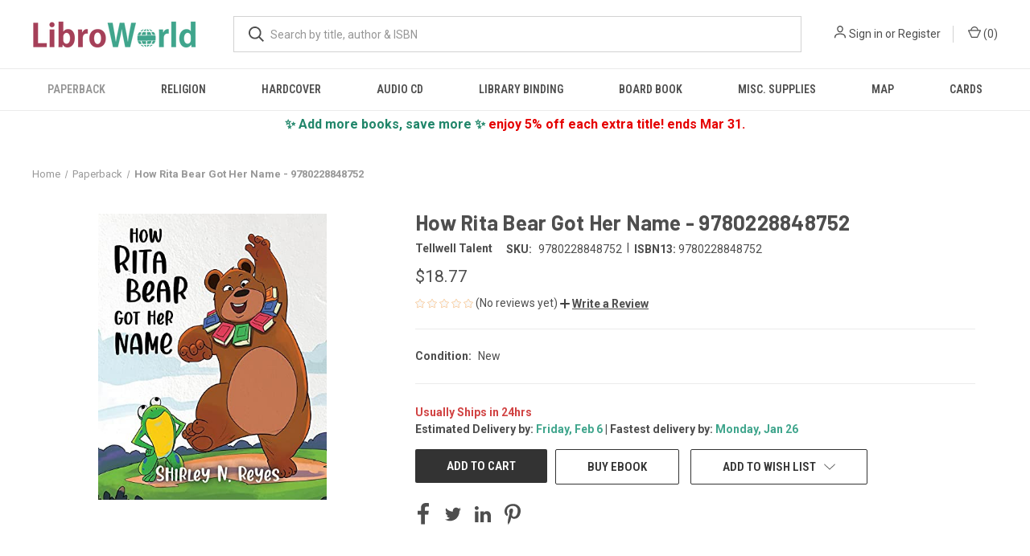

--- FILE ---
content_type: text/html; charset=utf-8
request_url: https://www.google.com/recaptcha/api2/anchor?ar=1&k=6LdIgnIaAAAAAEfJgRvnelRkaxYqQvOd_YGc2bCH&co=aHR0cHM6Ly93d3cubGlicm93b3JsZC5jb206NDQz&hl=en&v=PoyoqOPhxBO7pBk68S4YbpHZ&size=normal&anchor-ms=20000&execute-ms=30000&cb=xcz5dofp3jrh
body_size: 49303
content:
<!DOCTYPE HTML><html dir="ltr" lang="en"><head><meta http-equiv="Content-Type" content="text/html; charset=UTF-8">
<meta http-equiv="X-UA-Compatible" content="IE=edge">
<title>reCAPTCHA</title>
<style type="text/css">
/* cyrillic-ext */
@font-face {
  font-family: 'Roboto';
  font-style: normal;
  font-weight: 400;
  font-stretch: 100%;
  src: url(//fonts.gstatic.com/s/roboto/v48/KFO7CnqEu92Fr1ME7kSn66aGLdTylUAMa3GUBHMdazTgWw.woff2) format('woff2');
  unicode-range: U+0460-052F, U+1C80-1C8A, U+20B4, U+2DE0-2DFF, U+A640-A69F, U+FE2E-FE2F;
}
/* cyrillic */
@font-face {
  font-family: 'Roboto';
  font-style: normal;
  font-weight: 400;
  font-stretch: 100%;
  src: url(//fonts.gstatic.com/s/roboto/v48/KFO7CnqEu92Fr1ME7kSn66aGLdTylUAMa3iUBHMdazTgWw.woff2) format('woff2');
  unicode-range: U+0301, U+0400-045F, U+0490-0491, U+04B0-04B1, U+2116;
}
/* greek-ext */
@font-face {
  font-family: 'Roboto';
  font-style: normal;
  font-weight: 400;
  font-stretch: 100%;
  src: url(//fonts.gstatic.com/s/roboto/v48/KFO7CnqEu92Fr1ME7kSn66aGLdTylUAMa3CUBHMdazTgWw.woff2) format('woff2');
  unicode-range: U+1F00-1FFF;
}
/* greek */
@font-face {
  font-family: 'Roboto';
  font-style: normal;
  font-weight: 400;
  font-stretch: 100%;
  src: url(//fonts.gstatic.com/s/roboto/v48/KFO7CnqEu92Fr1ME7kSn66aGLdTylUAMa3-UBHMdazTgWw.woff2) format('woff2');
  unicode-range: U+0370-0377, U+037A-037F, U+0384-038A, U+038C, U+038E-03A1, U+03A3-03FF;
}
/* math */
@font-face {
  font-family: 'Roboto';
  font-style: normal;
  font-weight: 400;
  font-stretch: 100%;
  src: url(//fonts.gstatic.com/s/roboto/v48/KFO7CnqEu92Fr1ME7kSn66aGLdTylUAMawCUBHMdazTgWw.woff2) format('woff2');
  unicode-range: U+0302-0303, U+0305, U+0307-0308, U+0310, U+0312, U+0315, U+031A, U+0326-0327, U+032C, U+032F-0330, U+0332-0333, U+0338, U+033A, U+0346, U+034D, U+0391-03A1, U+03A3-03A9, U+03B1-03C9, U+03D1, U+03D5-03D6, U+03F0-03F1, U+03F4-03F5, U+2016-2017, U+2034-2038, U+203C, U+2040, U+2043, U+2047, U+2050, U+2057, U+205F, U+2070-2071, U+2074-208E, U+2090-209C, U+20D0-20DC, U+20E1, U+20E5-20EF, U+2100-2112, U+2114-2115, U+2117-2121, U+2123-214F, U+2190, U+2192, U+2194-21AE, U+21B0-21E5, U+21F1-21F2, U+21F4-2211, U+2213-2214, U+2216-22FF, U+2308-230B, U+2310, U+2319, U+231C-2321, U+2336-237A, U+237C, U+2395, U+239B-23B7, U+23D0, U+23DC-23E1, U+2474-2475, U+25AF, U+25B3, U+25B7, U+25BD, U+25C1, U+25CA, U+25CC, U+25FB, U+266D-266F, U+27C0-27FF, U+2900-2AFF, U+2B0E-2B11, U+2B30-2B4C, U+2BFE, U+3030, U+FF5B, U+FF5D, U+1D400-1D7FF, U+1EE00-1EEFF;
}
/* symbols */
@font-face {
  font-family: 'Roboto';
  font-style: normal;
  font-weight: 400;
  font-stretch: 100%;
  src: url(//fonts.gstatic.com/s/roboto/v48/KFO7CnqEu92Fr1ME7kSn66aGLdTylUAMaxKUBHMdazTgWw.woff2) format('woff2');
  unicode-range: U+0001-000C, U+000E-001F, U+007F-009F, U+20DD-20E0, U+20E2-20E4, U+2150-218F, U+2190, U+2192, U+2194-2199, U+21AF, U+21E6-21F0, U+21F3, U+2218-2219, U+2299, U+22C4-22C6, U+2300-243F, U+2440-244A, U+2460-24FF, U+25A0-27BF, U+2800-28FF, U+2921-2922, U+2981, U+29BF, U+29EB, U+2B00-2BFF, U+4DC0-4DFF, U+FFF9-FFFB, U+10140-1018E, U+10190-1019C, U+101A0, U+101D0-101FD, U+102E0-102FB, U+10E60-10E7E, U+1D2C0-1D2D3, U+1D2E0-1D37F, U+1F000-1F0FF, U+1F100-1F1AD, U+1F1E6-1F1FF, U+1F30D-1F30F, U+1F315, U+1F31C, U+1F31E, U+1F320-1F32C, U+1F336, U+1F378, U+1F37D, U+1F382, U+1F393-1F39F, U+1F3A7-1F3A8, U+1F3AC-1F3AF, U+1F3C2, U+1F3C4-1F3C6, U+1F3CA-1F3CE, U+1F3D4-1F3E0, U+1F3ED, U+1F3F1-1F3F3, U+1F3F5-1F3F7, U+1F408, U+1F415, U+1F41F, U+1F426, U+1F43F, U+1F441-1F442, U+1F444, U+1F446-1F449, U+1F44C-1F44E, U+1F453, U+1F46A, U+1F47D, U+1F4A3, U+1F4B0, U+1F4B3, U+1F4B9, U+1F4BB, U+1F4BF, U+1F4C8-1F4CB, U+1F4D6, U+1F4DA, U+1F4DF, U+1F4E3-1F4E6, U+1F4EA-1F4ED, U+1F4F7, U+1F4F9-1F4FB, U+1F4FD-1F4FE, U+1F503, U+1F507-1F50B, U+1F50D, U+1F512-1F513, U+1F53E-1F54A, U+1F54F-1F5FA, U+1F610, U+1F650-1F67F, U+1F687, U+1F68D, U+1F691, U+1F694, U+1F698, U+1F6AD, U+1F6B2, U+1F6B9-1F6BA, U+1F6BC, U+1F6C6-1F6CF, U+1F6D3-1F6D7, U+1F6E0-1F6EA, U+1F6F0-1F6F3, U+1F6F7-1F6FC, U+1F700-1F7FF, U+1F800-1F80B, U+1F810-1F847, U+1F850-1F859, U+1F860-1F887, U+1F890-1F8AD, U+1F8B0-1F8BB, U+1F8C0-1F8C1, U+1F900-1F90B, U+1F93B, U+1F946, U+1F984, U+1F996, U+1F9E9, U+1FA00-1FA6F, U+1FA70-1FA7C, U+1FA80-1FA89, U+1FA8F-1FAC6, U+1FACE-1FADC, U+1FADF-1FAE9, U+1FAF0-1FAF8, U+1FB00-1FBFF;
}
/* vietnamese */
@font-face {
  font-family: 'Roboto';
  font-style: normal;
  font-weight: 400;
  font-stretch: 100%;
  src: url(//fonts.gstatic.com/s/roboto/v48/KFO7CnqEu92Fr1ME7kSn66aGLdTylUAMa3OUBHMdazTgWw.woff2) format('woff2');
  unicode-range: U+0102-0103, U+0110-0111, U+0128-0129, U+0168-0169, U+01A0-01A1, U+01AF-01B0, U+0300-0301, U+0303-0304, U+0308-0309, U+0323, U+0329, U+1EA0-1EF9, U+20AB;
}
/* latin-ext */
@font-face {
  font-family: 'Roboto';
  font-style: normal;
  font-weight: 400;
  font-stretch: 100%;
  src: url(//fonts.gstatic.com/s/roboto/v48/KFO7CnqEu92Fr1ME7kSn66aGLdTylUAMa3KUBHMdazTgWw.woff2) format('woff2');
  unicode-range: U+0100-02BA, U+02BD-02C5, U+02C7-02CC, U+02CE-02D7, U+02DD-02FF, U+0304, U+0308, U+0329, U+1D00-1DBF, U+1E00-1E9F, U+1EF2-1EFF, U+2020, U+20A0-20AB, U+20AD-20C0, U+2113, U+2C60-2C7F, U+A720-A7FF;
}
/* latin */
@font-face {
  font-family: 'Roboto';
  font-style: normal;
  font-weight: 400;
  font-stretch: 100%;
  src: url(//fonts.gstatic.com/s/roboto/v48/KFO7CnqEu92Fr1ME7kSn66aGLdTylUAMa3yUBHMdazQ.woff2) format('woff2');
  unicode-range: U+0000-00FF, U+0131, U+0152-0153, U+02BB-02BC, U+02C6, U+02DA, U+02DC, U+0304, U+0308, U+0329, U+2000-206F, U+20AC, U+2122, U+2191, U+2193, U+2212, U+2215, U+FEFF, U+FFFD;
}
/* cyrillic-ext */
@font-face {
  font-family: 'Roboto';
  font-style: normal;
  font-weight: 500;
  font-stretch: 100%;
  src: url(//fonts.gstatic.com/s/roboto/v48/KFO7CnqEu92Fr1ME7kSn66aGLdTylUAMa3GUBHMdazTgWw.woff2) format('woff2');
  unicode-range: U+0460-052F, U+1C80-1C8A, U+20B4, U+2DE0-2DFF, U+A640-A69F, U+FE2E-FE2F;
}
/* cyrillic */
@font-face {
  font-family: 'Roboto';
  font-style: normal;
  font-weight: 500;
  font-stretch: 100%;
  src: url(//fonts.gstatic.com/s/roboto/v48/KFO7CnqEu92Fr1ME7kSn66aGLdTylUAMa3iUBHMdazTgWw.woff2) format('woff2');
  unicode-range: U+0301, U+0400-045F, U+0490-0491, U+04B0-04B1, U+2116;
}
/* greek-ext */
@font-face {
  font-family: 'Roboto';
  font-style: normal;
  font-weight: 500;
  font-stretch: 100%;
  src: url(//fonts.gstatic.com/s/roboto/v48/KFO7CnqEu92Fr1ME7kSn66aGLdTylUAMa3CUBHMdazTgWw.woff2) format('woff2');
  unicode-range: U+1F00-1FFF;
}
/* greek */
@font-face {
  font-family: 'Roboto';
  font-style: normal;
  font-weight: 500;
  font-stretch: 100%;
  src: url(//fonts.gstatic.com/s/roboto/v48/KFO7CnqEu92Fr1ME7kSn66aGLdTylUAMa3-UBHMdazTgWw.woff2) format('woff2');
  unicode-range: U+0370-0377, U+037A-037F, U+0384-038A, U+038C, U+038E-03A1, U+03A3-03FF;
}
/* math */
@font-face {
  font-family: 'Roboto';
  font-style: normal;
  font-weight: 500;
  font-stretch: 100%;
  src: url(//fonts.gstatic.com/s/roboto/v48/KFO7CnqEu92Fr1ME7kSn66aGLdTylUAMawCUBHMdazTgWw.woff2) format('woff2');
  unicode-range: U+0302-0303, U+0305, U+0307-0308, U+0310, U+0312, U+0315, U+031A, U+0326-0327, U+032C, U+032F-0330, U+0332-0333, U+0338, U+033A, U+0346, U+034D, U+0391-03A1, U+03A3-03A9, U+03B1-03C9, U+03D1, U+03D5-03D6, U+03F0-03F1, U+03F4-03F5, U+2016-2017, U+2034-2038, U+203C, U+2040, U+2043, U+2047, U+2050, U+2057, U+205F, U+2070-2071, U+2074-208E, U+2090-209C, U+20D0-20DC, U+20E1, U+20E5-20EF, U+2100-2112, U+2114-2115, U+2117-2121, U+2123-214F, U+2190, U+2192, U+2194-21AE, U+21B0-21E5, U+21F1-21F2, U+21F4-2211, U+2213-2214, U+2216-22FF, U+2308-230B, U+2310, U+2319, U+231C-2321, U+2336-237A, U+237C, U+2395, U+239B-23B7, U+23D0, U+23DC-23E1, U+2474-2475, U+25AF, U+25B3, U+25B7, U+25BD, U+25C1, U+25CA, U+25CC, U+25FB, U+266D-266F, U+27C0-27FF, U+2900-2AFF, U+2B0E-2B11, U+2B30-2B4C, U+2BFE, U+3030, U+FF5B, U+FF5D, U+1D400-1D7FF, U+1EE00-1EEFF;
}
/* symbols */
@font-face {
  font-family: 'Roboto';
  font-style: normal;
  font-weight: 500;
  font-stretch: 100%;
  src: url(//fonts.gstatic.com/s/roboto/v48/KFO7CnqEu92Fr1ME7kSn66aGLdTylUAMaxKUBHMdazTgWw.woff2) format('woff2');
  unicode-range: U+0001-000C, U+000E-001F, U+007F-009F, U+20DD-20E0, U+20E2-20E4, U+2150-218F, U+2190, U+2192, U+2194-2199, U+21AF, U+21E6-21F0, U+21F3, U+2218-2219, U+2299, U+22C4-22C6, U+2300-243F, U+2440-244A, U+2460-24FF, U+25A0-27BF, U+2800-28FF, U+2921-2922, U+2981, U+29BF, U+29EB, U+2B00-2BFF, U+4DC0-4DFF, U+FFF9-FFFB, U+10140-1018E, U+10190-1019C, U+101A0, U+101D0-101FD, U+102E0-102FB, U+10E60-10E7E, U+1D2C0-1D2D3, U+1D2E0-1D37F, U+1F000-1F0FF, U+1F100-1F1AD, U+1F1E6-1F1FF, U+1F30D-1F30F, U+1F315, U+1F31C, U+1F31E, U+1F320-1F32C, U+1F336, U+1F378, U+1F37D, U+1F382, U+1F393-1F39F, U+1F3A7-1F3A8, U+1F3AC-1F3AF, U+1F3C2, U+1F3C4-1F3C6, U+1F3CA-1F3CE, U+1F3D4-1F3E0, U+1F3ED, U+1F3F1-1F3F3, U+1F3F5-1F3F7, U+1F408, U+1F415, U+1F41F, U+1F426, U+1F43F, U+1F441-1F442, U+1F444, U+1F446-1F449, U+1F44C-1F44E, U+1F453, U+1F46A, U+1F47D, U+1F4A3, U+1F4B0, U+1F4B3, U+1F4B9, U+1F4BB, U+1F4BF, U+1F4C8-1F4CB, U+1F4D6, U+1F4DA, U+1F4DF, U+1F4E3-1F4E6, U+1F4EA-1F4ED, U+1F4F7, U+1F4F9-1F4FB, U+1F4FD-1F4FE, U+1F503, U+1F507-1F50B, U+1F50D, U+1F512-1F513, U+1F53E-1F54A, U+1F54F-1F5FA, U+1F610, U+1F650-1F67F, U+1F687, U+1F68D, U+1F691, U+1F694, U+1F698, U+1F6AD, U+1F6B2, U+1F6B9-1F6BA, U+1F6BC, U+1F6C6-1F6CF, U+1F6D3-1F6D7, U+1F6E0-1F6EA, U+1F6F0-1F6F3, U+1F6F7-1F6FC, U+1F700-1F7FF, U+1F800-1F80B, U+1F810-1F847, U+1F850-1F859, U+1F860-1F887, U+1F890-1F8AD, U+1F8B0-1F8BB, U+1F8C0-1F8C1, U+1F900-1F90B, U+1F93B, U+1F946, U+1F984, U+1F996, U+1F9E9, U+1FA00-1FA6F, U+1FA70-1FA7C, U+1FA80-1FA89, U+1FA8F-1FAC6, U+1FACE-1FADC, U+1FADF-1FAE9, U+1FAF0-1FAF8, U+1FB00-1FBFF;
}
/* vietnamese */
@font-face {
  font-family: 'Roboto';
  font-style: normal;
  font-weight: 500;
  font-stretch: 100%;
  src: url(//fonts.gstatic.com/s/roboto/v48/KFO7CnqEu92Fr1ME7kSn66aGLdTylUAMa3OUBHMdazTgWw.woff2) format('woff2');
  unicode-range: U+0102-0103, U+0110-0111, U+0128-0129, U+0168-0169, U+01A0-01A1, U+01AF-01B0, U+0300-0301, U+0303-0304, U+0308-0309, U+0323, U+0329, U+1EA0-1EF9, U+20AB;
}
/* latin-ext */
@font-face {
  font-family: 'Roboto';
  font-style: normal;
  font-weight: 500;
  font-stretch: 100%;
  src: url(//fonts.gstatic.com/s/roboto/v48/KFO7CnqEu92Fr1ME7kSn66aGLdTylUAMa3KUBHMdazTgWw.woff2) format('woff2');
  unicode-range: U+0100-02BA, U+02BD-02C5, U+02C7-02CC, U+02CE-02D7, U+02DD-02FF, U+0304, U+0308, U+0329, U+1D00-1DBF, U+1E00-1E9F, U+1EF2-1EFF, U+2020, U+20A0-20AB, U+20AD-20C0, U+2113, U+2C60-2C7F, U+A720-A7FF;
}
/* latin */
@font-face {
  font-family: 'Roboto';
  font-style: normal;
  font-weight: 500;
  font-stretch: 100%;
  src: url(//fonts.gstatic.com/s/roboto/v48/KFO7CnqEu92Fr1ME7kSn66aGLdTylUAMa3yUBHMdazQ.woff2) format('woff2');
  unicode-range: U+0000-00FF, U+0131, U+0152-0153, U+02BB-02BC, U+02C6, U+02DA, U+02DC, U+0304, U+0308, U+0329, U+2000-206F, U+20AC, U+2122, U+2191, U+2193, U+2212, U+2215, U+FEFF, U+FFFD;
}
/* cyrillic-ext */
@font-face {
  font-family: 'Roboto';
  font-style: normal;
  font-weight: 900;
  font-stretch: 100%;
  src: url(//fonts.gstatic.com/s/roboto/v48/KFO7CnqEu92Fr1ME7kSn66aGLdTylUAMa3GUBHMdazTgWw.woff2) format('woff2');
  unicode-range: U+0460-052F, U+1C80-1C8A, U+20B4, U+2DE0-2DFF, U+A640-A69F, U+FE2E-FE2F;
}
/* cyrillic */
@font-face {
  font-family: 'Roboto';
  font-style: normal;
  font-weight: 900;
  font-stretch: 100%;
  src: url(//fonts.gstatic.com/s/roboto/v48/KFO7CnqEu92Fr1ME7kSn66aGLdTylUAMa3iUBHMdazTgWw.woff2) format('woff2');
  unicode-range: U+0301, U+0400-045F, U+0490-0491, U+04B0-04B1, U+2116;
}
/* greek-ext */
@font-face {
  font-family: 'Roboto';
  font-style: normal;
  font-weight: 900;
  font-stretch: 100%;
  src: url(//fonts.gstatic.com/s/roboto/v48/KFO7CnqEu92Fr1ME7kSn66aGLdTylUAMa3CUBHMdazTgWw.woff2) format('woff2');
  unicode-range: U+1F00-1FFF;
}
/* greek */
@font-face {
  font-family: 'Roboto';
  font-style: normal;
  font-weight: 900;
  font-stretch: 100%;
  src: url(//fonts.gstatic.com/s/roboto/v48/KFO7CnqEu92Fr1ME7kSn66aGLdTylUAMa3-UBHMdazTgWw.woff2) format('woff2');
  unicode-range: U+0370-0377, U+037A-037F, U+0384-038A, U+038C, U+038E-03A1, U+03A3-03FF;
}
/* math */
@font-face {
  font-family: 'Roboto';
  font-style: normal;
  font-weight: 900;
  font-stretch: 100%;
  src: url(//fonts.gstatic.com/s/roboto/v48/KFO7CnqEu92Fr1ME7kSn66aGLdTylUAMawCUBHMdazTgWw.woff2) format('woff2');
  unicode-range: U+0302-0303, U+0305, U+0307-0308, U+0310, U+0312, U+0315, U+031A, U+0326-0327, U+032C, U+032F-0330, U+0332-0333, U+0338, U+033A, U+0346, U+034D, U+0391-03A1, U+03A3-03A9, U+03B1-03C9, U+03D1, U+03D5-03D6, U+03F0-03F1, U+03F4-03F5, U+2016-2017, U+2034-2038, U+203C, U+2040, U+2043, U+2047, U+2050, U+2057, U+205F, U+2070-2071, U+2074-208E, U+2090-209C, U+20D0-20DC, U+20E1, U+20E5-20EF, U+2100-2112, U+2114-2115, U+2117-2121, U+2123-214F, U+2190, U+2192, U+2194-21AE, U+21B0-21E5, U+21F1-21F2, U+21F4-2211, U+2213-2214, U+2216-22FF, U+2308-230B, U+2310, U+2319, U+231C-2321, U+2336-237A, U+237C, U+2395, U+239B-23B7, U+23D0, U+23DC-23E1, U+2474-2475, U+25AF, U+25B3, U+25B7, U+25BD, U+25C1, U+25CA, U+25CC, U+25FB, U+266D-266F, U+27C0-27FF, U+2900-2AFF, U+2B0E-2B11, U+2B30-2B4C, U+2BFE, U+3030, U+FF5B, U+FF5D, U+1D400-1D7FF, U+1EE00-1EEFF;
}
/* symbols */
@font-face {
  font-family: 'Roboto';
  font-style: normal;
  font-weight: 900;
  font-stretch: 100%;
  src: url(//fonts.gstatic.com/s/roboto/v48/KFO7CnqEu92Fr1ME7kSn66aGLdTylUAMaxKUBHMdazTgWw.woff2) format('woff2');
  unicode-range: U+0001-000C, U+000E-001F, U+007F-009F, U+20DD-20E0, U+20E2-20E4, U+2150-218F, U+2190, U+2192, U+2194-2199, U+21AF, U+21E6-21F0, U+21F3, U+2218-2219, U+2299, U+22C4-22C6, U+2300-243F, U+2440-244A, U+2460-24FF, U+25A0-27BF, U+2800-28FF, U+2921-2922, U+2981, U+29BF, U+29EB, U+2B00-2BFF, U+4DC0-4DFF, U+FFF9-FFFB, U+10140-1018E, U+10190-1019C, U+101A0, U+101D0-101FD, U+102E0-102FB, U+10E60-10E7E, U+1D2C0-1D2D3, U+1D2E0-1D37F, U+1F000-1F0FF, U+1F100-1F1AD, U+1F1E6-1F1FF, U+1F30D-1F30F, U+1F315, U+1F31C, U+1F31E, U+1F320-1F32C, U+1F336, U+1F378, U+1F37D, U+1F382, U+1F393-1F39F, U+1F3A7-1F3A8, U+1F3AC-1F3AF, U+1F3C2, U+1F3C4-1F3C6, U+1F3CA-1F3CE, U+1F3D4-1F3E0, U+1F3ED, U+1F3F1-1F3F3, U+1F3F5-1F3F7, U+1F408, U+1F415, U+1F41F, U+1F426, U+1F43F, U+1F441-1F442, U+1F444, U+1F446-1F449, U+1F44C-1F44E, U+1F453, U+1F46A, U+1F47D, U+1F4A3, U+1F4B0, U+1F4B3, U+1F4B9, U+1F4BB, U+1F4BF, U+1F4C8-1F4CB, U+1F4D6, U+1F4DA, U+1F4DF, U+1F4E3-1F4E6, U+1F4EA-1F4ED, U+1F4F7, U+1F4F9-1F4FB, U+1F4FD-1F4FE, U+1F503, U+1F507-1F50B, U+1F50D, U+1F512-1F513, U+1F53E-1F54A, U+1F54F-1F5FA, U+1F610, U+1F650-1F67F, U+1F687, U+1F68D, U+1F691, U+1F694, U+1F698, U+1F6AD, U+1F6B2, U+1F6B9-1F6BA, U+1F6BC, U+1F6C6-1F6CF, U+1F6D3-1F6D7, U+1F6E0-1F6EA, U+1F6F0-1F6F3, U+1F6F7-1F6FC, U+1F700-1F7FF, U+1F800-1F80B, U+1F810-1F847, U+1F850-1F859, U+1F860-1F887, U+1F890-1F8AD, U+1F8B0-1F8BB, U+1F8C0-1F8C1, U+1F900-1F90B, U+1F93B, U+1F946, U+1F984, U+1F996, U+1F9E9, U+1FA00-1FA6F, U+1FA70-1FA7C, U+1FA80-1FA89, U+1FA8F-1FAC6, U+1FACE-1FADC, U+1FADF-1FAE9, U+1FAF0-1FAF8, U+1FB00-1FBFF;
}
/* vietnamese */
@font-face {
  font-family: 'Roboto';
  font-style: normal;
  font-weight: 900;
  font-stretch: 100%;
  src: url(//fonts.gstatic.com/s/roboto/v48/KFO7CnqEu92Fr1ME7kSn66aGLdTylUAMa3OUBHMdazTgWw.woff2) format('woff2');
  unicode-range: U+0102-0103, U+0110-0111, U+0128-0129, U+0168-0169, U+01A0-01A1, U+01AF-01B0, U+0300-0301, U+0303-0304, U+0308-0309, U+0323, U+0329, U+1EA0-1EF9, U+20AB;
}
/* latin-ext */
@font-face {
  font-family: 'Roboto';
  font-style: normal;
  font-weight: 900;
  font-stretch: 100%;
  src: url(//fonts.gstatic.com/s/roboto/v48/KFO7CnqEu92Fr1ME7kSn66aGLdTylUAMa3KUBHMdazTgWw.woff2) format('woff2');
  unicode-range: U+0100-02BA, U+02BD-02C5, U+02C7-02CC, U+02CE-02D7, U+02DD-02FF, U+0304, U+0308, U+0329, U+1D00-1DBF, U+1E00-1E9F, U+1EF2-1EFF, U+2020, U+20A0-20AB, U+20AD-20C0, U+2113, U+2C60-2C7F, U+A720-A7FF;
}
/* latin */
@font-face {
  font-family: 'Roboto';
  font-style: normal;
  font-weight: 900;
  font-stretch: 100%;
  src: url(//fonts.gstatic.com/s/roboto/v48/KFO7CnqEu92Fr1ME7kSn66aGLdTylUAMa3yUBHMdazQ.woff2) format('woff2');
  unicode-range: U+0000-00FF, U+0131, U+0152-0153, U+02BB-02BC, U+02C6, U+02DA, U+02DC, U+0304, U+0308, U+0329, U+2000-206F, U+20AC, U+2122, U+2191, U+2193, U+2212, U+2215, U+FEFF, U+FFFD;
}

</style>
<link rel="stylesheet" type="text/css" href="https://www.gstatic.com/recaptcha/releases/PoyoqOPhxBO7pBk68S4YbpHZ/styles__ltr.css">
<script nonce="JvPYR01nUZY-8dacR7839g" type="text/javascript">window['__recaptcha_api'] = 'https://www.google.com/recaptcha/api2/';</script>
<script type="text/javascript" src="https://www.gstatic.com/recaptcha/releases/PoyoqOPhxBO7pBk68S4YbpHZ/recaptcha__en.js" nonce="JvPYR01nUZY-8dacR7839g">
      
    </script></head>
<body><div id="rc-anchor-alert" class="rc-anchor-alert"></div>
<input type="hidden" id="recaptcha-token" value="[base64]">
<script type="text/javascript" nonce="JvPYR01nUZY-8dacR7839g">
      recaptcha.anchor.Main.init("[\x22ainput\x22,[\x22bgdata\x22,\x22\x22,\[base64]/[base64]/[base64]/[base64]/[base64]/UltsKytdPUU6KEU8MjA0OD9SW2wrK109RT4+NnwxOTI6KChFJjY0NTEyKT09NTUyOTYmJk0rMTxjLmxlbmd0aCYmKGMuY2hhckNvZGVBdChNKzEpJjY0NTEyKT09NTYzMjA/[base64]/[base64]/[base64]/[base64]/[base64]/[base64]/[base64]\x22,\[base64]\\u003d\\u003d\x22,\x22RUhcPcKWbGPDssK9X8OaacKdw5cyw6JBShwnXcO7wpLDmwQ/[base64]/Dr8K9w4EJwpLDiQNWwoXDsMOXX8KvflFCeE0nw7xPU8KNwpvDpmVTCsKjwoAjw5QiDXzCh01fe20BADvClVFXajTDoTDDk1d4w5/DnUx/w4jCv8K2eWVFwprCssKow5FEw5N9w7R+asOnwqzCmQbDmlfChVVdw6TDr3DDl8KtwqQEwrk/dMKGwq7CnMOiwotzw4kjw6LDgBvCuAtSSD/[base64]/CmzLCqS1mAMKZCUV2GiIuwpp6e8OMw6cfYcK/YyYoamLDiAbClMKyJBfCrAQ9LcKrJUnDq8OdJUrDu8OJQcO7Ohguw5TDisOidQrCkMOqf0vDvVs1wr5bwrpjwr4Ewp4jwp4fe3zDgnPDuMODOScIMBXCqsKowrkHNUPCvcOCeh3CuRLDi8KOI8KYM8K0CMO2w4NUwqvDm3bCkhzDvjI/[base64]/DrhPCijLCtVFQRm8SSxwHw5VWVsKWZsOjw611VCjCgcO/w4HDgSPCpsOcdw1kMjTDnsKQwoENw5oYwrLDhF9WQcK+G8KzUnTDtmcowqDDjcOYwqcHwoFZdMKUw5hsw7AkwqIFVMKrw5/DjsKfKsOPFF/Cij5MwqTCgwPDnMKrw4U8MsKiw5jCuCE5IGrDqxluTX/DjUlAw7XCtsOzw5NLQC8kAMOgw57Dj8OJccKow7ZiwpkeV8OawpglZcKaLmgfBWBfwr3DrMKAw7HCg8KlCB8Zwp8TZsKhRzbCp0bCl8KrwrQrJXwgwqU6w61wFcOmCsOkw4ATTkRTdw3CpsO/bsOrfsKKOMO0w6cOwqYTwoXCl8O5w48JF17CpcKnw6c/G0DDjsOsw4DDjsO9w4Z0wrhrQk3DuSnDrSTCvcOvw6fCtF4sXsKCwqDDmWZ4Lz/CtCcowoE4KMK+QndfRF3Dg0pFw6Ztwp/DsjjDmEc5wogMGDfChErCuMOkwoZwU1PDp8KwwozCpsOZw741Q8OMcD3Ds8OgRR9Rw4slZS9abcO4IMKhN17DvBoXQ2fCn1NRw7d9ZkbDssO8d8OwwpvDgzXCqMOiwoXDocKCAQJowpzCnMKgwrQ8wo12BsOQK8Opd8Kkw5FUwrPDgz/CmMOpAzbDpm/CucKPXEbDh8OLe8Ktw7fCncK0wpoywoNjYzTDm8ODP2c+w4zCkBfCln7Cn2UpN3JhwrXDpwwZNmHDlBbDq8OKaDV3w6ZhGyc7bsKdA8OjIVLCmH/DkcOtw68hwoIFKV93w4Qnw6PCvgXCtEsDO8OgPn0Zwr1SfcKbHsOlw6zCuhccwr0Lw6nCpVPDlkLCrMOnc3vDqD3CiVVzw6APdRDDisOBwrkmS8KWw4fDpyvChX7CkUJCAsOoL8OQXcOWWH0TLyZIwoMBw4/[base64]/[base64]/DrXlewqfCjUl1wpNQa13Dgh/Ck8KUw7zCnmHCgW7DujR6aMKSwpTClMKRw5XCsDsow4zDk8O+UhvCucOWw6jClMOadgglwpHCkAAsA1UXw77DrMOPwq7CmB1IJm7DrUbDjcK/LcKTQHF/w6vDtsKwCMKUwrBCw7R+wq7Ctk/CsD1HPxvDlcK8UMKaw6Uaw7LDgFXDm3Y3w4LCm3/Cu8O2PHcYIyZiRW3Di39cwrDDpGrDtMO4w7PDpAzChcOFZ8KJw5zCgMOLI8OeDj3DrRovesOpckHDqMOxRcKBLMK3w6fCoMOJwpNKwrTDvUXChBhnY11uWGjDpGPDq8O1ScOuw6zDlcK1wqPCmsKLwoN9E0wwChsuZE8DYsO/woTChw7Dmws/[base64]/wqQIwoHCusKQw6dFccKVIcOKdsKxYnVBw44Qw47Ck8OAw5DCmUDCvx5QaHwWw4PCkgZIw7pVDcKmwr1xSsOOOBhBbgQqVcKNw7rCiiEoNcKWwo5YYcOQAMK7woXDnX80wovCs8KTwr0zw7gzYMOhwp/CswrCo8KXwrPDssO6AsKbXAfCnwXCphvDp8KLwpPCj8Ocw4BFwrkuwq/[base64]/[base64]/AsOobXvCi35obsKpwq7CtzIRw7HDiDzCsMOucMKcMmJ/W8Kjwpwuw5QdRMO3ccOoEGzDn8K0TCwLwo3CmkR4bsOcwrLCr8OUw5TCqsKEwqVJw7Y+wpV9w4Vsw6jCmltCwqxYdiTCgMODUsOcwpBfwpHDlCV8w6dvw63DtFbDmT/CncKNwrlxDMOHIsK9MAzCtMKUXcKqw4FPwpvCrh03w6sBOHvCjRlEw6lXOBBpGmfCu8Ktw73Dv8O/JXFAwoDCixA0cMOLQwpaw78twpDDlVvDpkTDhX/DocOswqs5wqpIwpHDk8K4T8OOPmfCn8O9wphcwp9Uw48Iw74Uw5B3wphuw7l+DWJTwroVO0dJfynCqjkQw4PCjcOkw5HCpsKAF8O/[base64]/[base64]/DonbDkTd7w57CssO5wqQKfsKmw4XCmBnDqMOROCnDnsOxwoB/UhNlTsK2eUk9w4JJM8KhwpbDpsKacsKdw7DDgMOKwobCjDlGwrJFwqASw7/CusOyaHjCunvDuMKaZ2NPwp1PwpMhPcOheTEAwrfCnMO7w7QWFCYtGcKrQ8Krd8KHYBoDw71Aw6NGaMKrWMK/[base64]/[base64]/DisOuw5LDkFQUwpVjwrdKDsKew5oNwqPCqRsKXQ9twqTDsGnClHQkwpwOwqDCssK4T8KUw7AVw5p2LsOKwr9mwq0Fw6XDg0/CssKRw5xcNiVuw4JZHALDkVPDvFVYIAhbw6MJM3dawoEbccOmfMKjwo7DqGXDmcKQwoHDk8K4wpdUVx3CiGhnwq8AF8O+wqvCumxZCWXDmsKLIcK0ADIDw7jDq0/[base64]/DmgLCicKTEzZLwrfDpEHCmcKdw77Dl8K5MyQpV8O6wovCjQzDn8KWCU1Jw74mwoPDtADDgyBfV8OCw6PCo8K8G3/DkMOBWXPDlcKQfgDCq8Kad1fCgD4/E8KzX8Omwq7CjcKEwoPCv1fDmsKlwpxRQMOYwrh0wrjCnELCvzLDs8KWGgjCnDXChMOrNn3DoMOnw7zCp2dZB8KtJlLDuMKQacKOJ8KUw5pDwrp0wqzDjMK3w4DCuMOJwp06wp7DisOEwqnDmDTDvAIzXywIemlow5Z0esOuwrFDw7vDj1wxUH3Dkg9Xw6A/wrg6w7PDvSzDni8lw5HCsCESwojDnDjDv2xBwo96wrwaw7I9ZnbCpcKBdMO9woTClcOdwphJwokdaR4gTylifHzCqVswXMOVw7rCuxUlFyrDkyJkYMKHw7PDnsKZM8OXwqRSw4Aiw5/CowBiwo5+eAlkeXtSL8OzIcO+wol6woPDhcKwwp5RI8K8woJwE8O8wrwnPAYkwpRkw7PCjcOiMMOcwp7Dt8O3wqTCu8OoYV8GPAzCoGJyHcOpwrzDtWjDrB7DnUfCkMO1wo53Eh3Dmi7DvcKFesKZw60aw6M/[base64]/[base64]/CtMO6wrIVw4PDvwvCsWYtFX5bw7TClxjDksOww4nDrcOSe8Otw7U2Fx1qwrUZGWEeLGUKMcOWESvDl8KvNxAMwoY+w6/Do8K2CsKlTTjCjS0Vw6wNKnvCsHw/CcO/woHDtULCind6RMO1XBRTw5PDgyYow4EtQMKcwq3CnMK7YMO/wp/CgULDvTN7w4Fbw4/DkcOTwo05LMKSwpLCksK5w4RvDsKTeMOBJl7CuG7CjsKFw6VYUsKQHcKJw7QPCcOYw5fChnMpw7vCkg/DigU+NjlXw5QBY8Kjw7PDjE/DjcK6wqrDgxEOJMO9RMKbOFLDuR/CjEAwCAvDu0xfEsOpFUjDgsOmwoteNFnCgELDqxTChsOUNMKBIsObw7jDqcKFwr0vE2xTwp3Cj8OJE8O9PTgkw7M6w6jCkyBcw7jDncK/wo7CpcOWw4UPEnhHF8OIf8Kcw6rCvsKXIQ7DhcOKw64pbMKcwrtAw6l/w7HDtcOLKsKlBG1NXMOyNAPCgcK4cVJRw7ZKwpVyeMKSWMKndElMw7kDw4rCq8KyXmnDosKJwrLDgXEGXsKaUzUCYcOdOibDkcOneMKQOcK0OVPDmxrCgMK/PEg6c1dSwrA0MzZ5wqfDgxXCvWLClBHCtl8zD8OeLis+w7hrw5LCvsKew5nCn8K3WSAIw4DDkBANwo0XRzx9ZznChTvCsX3CsMO2wp8Tw7DDosO2wqNuHBEkesOAw5/[base64]/DkMOMeRcvw4Zhwq3Chw/Cqg/[base64]/Dm8KYw6h/wqTCpjMzUMKDw6ZwWgLDncOjO8OHEG/Chl0rQmBKR8OaOcKNwq0GEcKNwoTCpxVtw6jCk8Oaw7LDssORwrnDscKpRMKZU8Obw5htU8KBw4VPWcOSw6TCocKmRcOkwpYSCcOpwpVtwrTCr8KMAcKTCXHDjS8VZcK0w7kbwox1w5Fnw64OwrrCiyh/[base64]/Cr1htw6TCrcOtVD7DqcO9wqFDwqALJMOmD8OtSCjCnynCoWY4w7lyP0TCjMKJwozCvcOhw77DmcO7w6s7w7FDwpDClcOowofCo8Ovw4Izw5PClkzDnGd7w4/CqsKqw7PDgcOBwoLDvcKqTU/CtsKsZW8NLcKNBcKoKzPCiMKzw7N5w73Cs8OiwrvDtDkCFcK3PcOiw6/Ck8KrGy/CkiVaw6HDhcK0wo/DkcKswpR+w4YKwrrCg8OXw4zDn8OYIcKvbWPDiMOGB8ORYWfDtcOjMnTCsMKYQVTCu8O2ZsO+ecKSwokAw6hJwrZ7wpfCvDzCtMONC8K6w7/DtFTDmxw9VBLCt09NKlXDvhDCqGTDijfDksKxw6FCw5jCqMO+w5skw6YYAVY1wo52HMOZM8K1G8Kbwooqw5M/w4bCkw/DhsKiYMKgw5DCi8KAw7pCejPDrDfChsKtwojDt35CYAkCw5JoJMKXwqdvfMOYw7pRwpBcDMOGLThqwq3DmMKiKcOFw4JBTTbCpS7DlAbClnNeQw3CtVjDvMOmV14+w6NuwrvCv2VCGjFad8OdLg3CjsKlQcOYwrQ0TMOOw7Zww5HDjsOrw7Jew4kTw5E7JcKbw6tvHG/DvBh2wo0Rw4rCgsOpGxQEUsOQTTbDj2nCoAxkC2oCwp9lwo/CpQjDu3DDrlRqwo/Ck2LDmmRewr4jwqbCvi/Dv8KBw7UaIkg+H8K0w43CisOSw6vCjMO6wqfCoyULR8Olw6hQw6HDt8OldEQmwrjDqWB+VcOpw6/DpMOdCsO0w7MoBcOYVMKydUpFw4YkL8Orw4fDmyXDucOGTjBQZiQGwqzClQgOw7HDqEFeBcKywoh/TsOrw4PDs1DDn8KbwobCqUtFIHXDjMKSMQLDgHBkejHDmsOlwp7DmcOowqzCuzjDhsKUNxfCjcKQwpQ2w53Dtnw3w4IAHcK8U8KAwrPCpMKAfEI0w5PDnlUafAYha8Kiw7oWM8OQwoDChFjDowZrM8OoPR7Cs8OVwqnDt8K9wo3DpEFGVR4pZQdXH8K0w5hARi/DisK4XsKlbSnDkCDCnSXDlMOlw7TCuHTDrMOdwr3Ds8O5CMOsYMOZckjDtGYfQcKmw5bCksKRwpnCl8KJw54uwrguw5DCkcOga8KawonCm0XCqcKbdXnDjMO4wqA/Fx3ChsKeDcKoJMK/w5rDvMKSJBjDvEjDp8Kfwoo9wr4zwohidmR4ETNiw4fCmTTDtFh9Tg0Tw5EhQ1MlQMOIZE19wrU5FhYHwrEfSMKfdMKhWwrDj23DusKhw7vCs2HCncOsGggjDUTCisK5w7LDtcK9TMOQPcO0w47CtQHDhsOLBlfCjMK8B8OvwobCmMOVZCzCgy/CuVfDpcOHQ8OeM8OWR8OMwqw0RcOxwqPDnsOpXyzDj3M5wo/Dj3R+woEHw5vCp8KiwrEbK8O5w4LDq0zDrz3Ch8KiChhOX8OmwoHDvsODDDZBwpfCvsOOwoJmIcKjw6HDk3YPw7nDsxppwofCiAhlwoBTMsOlwpA8w7s2UMO5VDvCvAFcJMK+wqrDn8KTw4bDi8OXwrY9UGnDn8O0wr/[base64]/CsixWelwLwpI2T8K3w4PCisOaw4sswqXCqcOsMsOIwrLDtsKDQkbCm8Obwr54w5drw4BgdS0PwqFcYHoWFsKXU1/DlkAvO3Ynw6zDocO4LsOVdMObwr4fwpM/wrHCssKUwpfDqsKFLQHCr1LDvzJkQT7CgMO6wo0VQB5Uw7PCoAR9wq3CosOyN8O2w7VIwr5uwq8Nwp5HwrvDtHHCkGvDkg/CuQzCngVXAMKeLMKVURjDt3zDpls6ZcKew7bCrMKow7hIc8OZBMKSwpnCqsKldUDDjsOowpINwr9+w4LCmsOXZW/[base64]/CnMOWw5zDtsKNBHQcw4rCtcK3wo/ChShOw5vDtsK3w7vDnwggw61FIsKDFRLCm8K4w7kAXcO5L3LCuXZne1xfXsKmw6JcBQ/DgUbCtwZQLWNFSjbDn8OfwoHCvy/Cvic3Yzx+wqURSF4vwovCv8KQwqECw5R/w67DvMKWwoAKw6E4wovDoxTCjD7CrMKawofDnyTCtkrDgcOCwpEPwoVGw5t7KsOQwrXDjAITfcKOw5UQbcONE8OHSMKlWSF/[base64]/CkhXDpcKhZ8KFKBJHCcOUPSXCm8OSMSJpD8K9f8Kmw6tgwr/CnwpON8O1wo1lSwnDrsKRw7TDucKcwpRmw7LDm2AJQ8K7w7F1c3jDlsKyWcOawpvDjsK+P8OvfMKOwpxNTG0uwqrDrRwDa8OiwqfCqRwRZsK8wpB7wo0mKjINwq9eFxUzwpNAwqg4aBxBwozDgMOowoUYwoRwAEHDlsOCIE/DvMKoNMOBwrzDhS1Ld8Kzwq55wq0/w6ZNwpsuBE/DszbDq8KTBsOjw4waesKLw7PCvcKcwr12wpMIamMNwqbDnMKlJGJmEz7CrcO2wrkLwpELBn09w7LDm8O+wpbDgB/DsMOLw4sBFcOyfiNzAStXw6TDiFHDmMOrbMOpwoZWw7p/w65jZ0bChklbCUR5JnrCsyvDpsOQwoIpwqrCucOVBcKmw50qw7bDuwPDlkfDoHR1E05CWMObHUIhwrLDrm41OsOaw60hHErDqyJtw6ozwrdMAwTCsCY0w5/ClcKQwrpfTMKLw40GWgXDoxIHLXJUwoXCvMKYVyA5w6jDksKiw4bCosO5D8KAw5PDn8OPw4pyw5zCgMK0w6U4wp/DscOBw6fDmABtwr7CtlPDqsK/MlrCnlPDhTTCrBpaT8KdZFbCtTJ/w4U4w6ddw5bDs2APw597woHDqsKlw79pwrvCscKpPD9cDcKIUcKYAcKowoTDhwjDoybCmQQ2wrnCtVTChk4SV8Kvw5XClcKew43CmcO+w77CrcO5SsKAwpbDilbDpAnDscOTf8KIG8KKKiBbw77CjkvDlMOMUsOBTcKeIQktXsOeaMOGVi/[base64]/DqsKCwrMTXwYiw6DCs8Kcwpxpw5BJOMOuSiMxwpPDj8KMHEbDsSvCmRNYTcOvw65bCcK9VXx3w7DDkQFmacKrV8OXw6TCh8OJDMKSwpXDpFXCrsOoGXQaXE8kbELDthHDkMKONcK7BcOLTkrCtUwSbFt/OsKGw5Zpw5fCuVUMBk9HCsOTwrxjRmdDbXFJw79twqVzAUFfNMKIw4sNwqM0ZHRsF3ZjIgHCkMKPMGUFw6/[base64]/wp/Du8OPMXzCisKDw5vCgDTDoMK2w67ChMKRwq01wox8Zlpkw5fCvk9reMKkw7/CvcKiRMOqw77Di8K2wq9qVVwhPsO/OMKGwq82CsOxb8OiJsO2w6/DtHzCoFzDvsKQwr7Dg8Krw75ZasOew5PDm10JXy7CuwJnw7AJwrt7w5vCnE/DrMOAw4fCrA5ewprCrMKqKDHDiMKQw4pgwqjCgg1aw61fwow9w7xWw4HDoMKmDcOzwq4qw4RRNcKUXMOQWiXDmkjDgMOpL8KgK8Kiw4xKw7NtTcOWw4QpwokMw500DMKVw4fCl8O/f3cQw7oMwozDncObN8OJw7fDiMORwoppwqLDrMKWw4TDqMOUOCYBwrdbw7wDIDpZw6RkCsOyJcOtwqpZwpVIwpnCs8KSwpkOAcK4wp/CiMK3EUrDrcKzZC1gw5ZAOmPCksOgDcKhwq3DpMKBw6rDgw4Tw6/Ck8KIwqkTw5zCgTnCqMOmwo3DkMK/wpJNACPCsjVRe8ORWcK9UMKPY8OWfsKow7Z4IjPDucKidMOQcjtJPsOMwrsFw6/DuMKSw6M/w4zCrsOIw73Dj0FYEDxQdDMWCWvDucKOw4PCv8OeMjQAAwTCtsK0D0Zzw659amMfw7oJFxNdNsKhw4PCswE/VMOEbcKfV8Ogw5J9w4/Dphd2w6vDhsOhfcKmHsK+P8ODwrYPARzChmnCnsKVccO5GwfDsWErICNUwpgAw6HDlMKlw4t5X8KUwphMw5jCvCYawojDnXHCocKKRRBjwqQ8IVpKw4rCoU7Dv8KgJcK/[base64]/w6czSgQ2w4zCosK0fT7DocKXwoR4w7jDhkI6woRnTMKpworClcK9C8K1OijDgiY8V1jCisO4Kl7DqxfDjsKowo/CtMKsw5IAFRrDkDHCrwAawqF7E8KEAcKRI2LDnsK8w4YqwrZ5UmXCqFTChcKASBc5Wwl6d0/CrMKqwpINw5rCoMKPwqx2AXcTMRo0ecOCUMOxw6lxKsKCwqMJw7JAw5bDhx7DvAvCjcK6X1Ujw4TCjDpYw5jDhcKQwoxNw7R5PMOzwoADLMOFw6QKwojClcO/TsOBwpLDhcODScKABMKld8K0PA/CvlfDkD50wqLCvjNSU13Cv8OZccOmw4Nmw608WMOyw7zDv8K4O17CrA9awq7DqnPDnAYlwq5VwqXCsA47MCY0w4zChF5hwrvCh8Kswoc/[base64]/Dk8OjaMKhZCIiw645YjAAHMKcRCc+GMOSIMOowpPDtcKNcjnCu8K6QxEeZ3lXwq/CjTjDk3rDlVw6WcO0VjPDjW1nW8K9EcOJEcOxwrvDmsKZJzQBw6PChcO3w5wHD0pgAVzCjxM8w5zChcKAX2XCrXtdDkrDuk/DhsOdPgB7BlbDkFtfw7Mew5vDmsOAwpfDv0fDrcKBUMOAw7rClhwAwr/CtVHDuF4hcnLDvxVnw7ckHcKnw7tywolnw618woc+w5JkTcK7w64swonDoAEyTA3DkcKBGMOdfMOAwpMfM8O3PCnCi3Rrw6rCjAPCrl1nwqRsw70xLjEPITrDhgzDtMOeMcOQfSbCuMKDw6FgXDBSw7bDp8OSUw/[base64]/wppVZcKxKBUOB8Ovw6vDrMOZwoLCnMO+aMOUwokdQ8Kcw5rDhcOUwpTDhUMtBALDqmd4w4LCnGLDrxUiwpk1bsK7wr/DicOjw6TCisOKOEHDgCw0w7/[base64]/UWt5w6jCnsOWbcOqw4VywpN0wrMpw5xKUsKMw6/DncO3AT3DhsOwwpjChsOJD0HCvMKpwoPCoArDomXDu8OZfTwNfsK7w7Ncw5rDjFXDssOALcKIDBjDuFbCncKzecOtd3oLw5BAUsOHwr0pM8OXPiY/wqXCm8OgwoB9wpUkc13Do1J9wr/Dg8KVwqXDmcKgwq9BPBbCq8KOD10QwrXDoMKyGAk6BMOqwrTCuDbDo8OGWGohw7PCksKEO8KxRk/CncKDw77Dn8K6w4jCu21gw7RSU0lYw4VlD1JvAyDDg8KvID7CnU3CqhTCk8O7BxTCgMO7KmvCgU/[base64]/wrjDs8KZwrrDlWgLK3grw5jDoxjDj0oAw55YFxxgw7RYYMOOw6s2wqPDo8K0HsKLM1NHY0DChcORDg9DXMK1wqUxFsKKw4PDilY8c8KgP8OMw5rDi1zDgMOBw5VJK8Ouw7LDnSxZwqLCuMOywrkeDQdec8O4WQ/ClUgPwrYmw6DCjAXCqCfDhsKIw6UPwrnDuEnChcOIw4/[base64]/DkDDDu3Q+STvCjho4N8KiesOmw5A5eMKPTsOwPUA6w7PCqcO1QRDCisKxwoMhU1PDqsOQw4Y9wqkVNMOyR8KcMBDCr39iF8KJwrvClzFGfcK2OcOYw4loZ8OHwpBVEzQXw6g4MEbDqsO/woVaOFXDtmBmHDjDnyELUcOUwq3Cryw6wpjDusOUwopTEcKKw6LCsMO1HcODwqTDuBnDl004dMKOw6g5w6RDacKNwqs5P8KMw73CgypfMjXCtwMFTCorw4LCu1fCvMKfw7jDqmpVNcKrYyDCrgvDsSLDv1/[base64]/DhTrDtcOKwofDtMKAwpVcBiU6BhM0THfCnSvDkMOvw6HDm8KLQcKhw5VHLTfCulgobwfDn0lUasOrMMKJAxbCjnbDmw/Cn3jDqyLCusKVI2Zww6/DgMOOI33CjcKvb8Ofwr1HwqDDicOiwq7CqcKUw6vDiMOiCsK2W2bDlsK7EW0dw4vDqgrCrMK5IsKWwqtZwo7ChMKYw7wsw7LCkEw/YcOiw7YRUAI3QDgabHpvasOaw6oGfQPDqBzCkVQBMV3CtsOEw5Rhan42wpMrRBlTDgp/[base64]/CsMKLVcO7csODK8K4w6XDtxTCvHsNUcKfwrHCjEbCtXwIwoXDssOFw6PCuMKiIGfCmcKOw70zw5zCqMOawoDDt1rDs8Kkwr/[base64]/YxhdX8OjASo7dcKJwrjDqToXwod9UknCpEVTXkfDqcOswp7DrMKFCyfCuFR5YB7CrlvCnMKfJE3DnGkGwqLChMOmwpXDixHDjGQTw6/CqcO/wq8bw77DnsO8esOfHcKnw5zCt8OlGzY1BUPChsKMf8OvwpJQGMKvOxHDgcOxAMO/ChbDj3LCv8OSw6fCkHXCjcKsKsOcw5DCiwc6NRzCtigTwrHDvMKxZcOYbsKMHsKswrzDj3jCicOGwqLCsMKxGkhqw5fCoMOSwoDCuiEDeMOGw67CuRJ/wqLDnsKGw7rDhcKzwqnDtsOzEcOEwpTCr1HDoWHDgDQvw41PwqbChVtrwrPCjMKDw7HDiwVNWRdjAMOTZcKWUMOQa8K4SQZjwoFzw44RwrVPCl/DuzwnO8KPBcK7w70qwq/DksOqRBHCsW0qwoA8wr7ChnoWwqFfwq49EB3DlERRFUdew7jDn8OeLMKBGnvDk8OfwrJJw4TDgMOGDcKrwpgkw74LEzAPw4x/UFzChRfCpDzDhFDDqjzDgWhDw6DDthHDnMKCw4rCrH/DsMObcCouwp8uwpF7wovCm8O9ChxpwrpqwoRyU8OPaMOza8OBZ0JTC8K5Ez3Dv8OHfcKJL0JPwq3Cn8OUw4XDhMO/B0slw7AqGiPCtVrDl8OdN8Kewo3DtSTDv8Oow4dnw6MxwodXw6tEw4/DkQFfw6VJTBAgw4XDmcKgw6TDpsKpwrjDgsOZw5YJYDskZcKowqwRQBkpOTp4annDtMKrw5YUEsK4wpw1NsKUAhTCvh3DtMKbwo3DuEVbw5jCvRVaBcKyw47CjX0VBMOnVF/DrMK1w53DmsK4OcO9e8ODwoXCvV7DrB1OMx/DjcKgK8KAwrnCoEzDo8KVw7lHw6/ChWvDvBLCo8OPcMOzw7MaQsKWw57DrMOfw6NfwojDmzLDqV5uUWICFHxAeMOFcCHDlyDDpsOGwoPDgcOqw5Ybw6/CqhVkwot0woPDr8KRQRQ/[base64]/wqbDgMOnZhrDnE1+w5jDqSw5w7MvbybCqQNKw7JNMynCo0rDv33ChQJPeF1PPcO3w70BIMKXDgTDn8OnwqvCsMOdcMO6SMKXwpnDvHnDi8OsWDcyw4vDu33Dg8KFCcKNAcO2wrXCt8KPDcK1wrrChcOBccKUw7/CocKwwqLChcOZZXNmw6TDjAjDu8KZwp8HbcKkw5EMIcOdAMOGQBXCicO3EsOYKcO0wpw2aMKOw53DtW1iw5Y9FTQlEsKpDBPDvXdXAcOhXMK9w67DlSnChHDDvGkDw73CiWcpwqHCqyFzZALDu8OIw5Q7w4xtZDLCjm1nwpLCsGNiN2PDnsOfw6/[base64]/DjMOpwrB5w6onCMOdCDTDkx/CkmQCw5wlwpDDi8Krw4rDn14bIkZSR8OQPMODNsOzw4LDtQ9JwofCrMKqcx0RUMOSZsOcwrbDkcO7ChnDj8KEw7Qcw4dqZyLDq8OKTQ/[base64]/DsMO3wo8MPcKpPBPDsVTDisOhw5jDlhTCocK3UAbDr2DDmldCUcKMw68pwrAhw6wfwpx/[base64]/Dh33Cp8OJw7jCiGDCgEfDtMKBw4M4w61HwqxLVBAxw6DDnMK3w4sJwpXDl8KAcsOFwohQIsODw7otM1/DpmRawqcZwowNw4llwo7CisOQCHvCh1/[base64]/CqcKaOcOTE8KqHcKYZHzChW1gdy/DosKmwpFgGMO/w4LDg8KTTlfCugjDh8OaD8KJwpMlwrXDtsKAw5/Dn8KUYMOMw6jCoE8Xe8O5wrrCt8O3GkDDlHcHHMO5Jm1xw7PDg8ONQXLDt2hjd8Odwqc3QCR0dijDisK+wqt5RMO7IVHCmAzDm8OOw65two0GwprDjEjDiVItw73CksKWwqNFIsKOTsONPQbCr8KRMnU/woFkGlcjaEbCoMK7wos9N1ReO8O3wq3CrH/CicKiw50iwop1w7HDpMORIgM3dMOnfT/DvRPDgMOfwrUFLFPDr8KGVVzCu8KNw4YZw7ouwqRUHXjDs8OMKcKzaMK9ZlNvwrTDqE1RBD3CpHhYAMKxCxtUwo7DtsKbHmPClsK7YMKNw5jCmMODc8OTwpI7w4/Dm8KsNMOqw7LCvMKVXsKVOkTCnB3CsQt6d8Kfw7rCp8OUw6VUw7QyBMK+w7VfAxrDmTBAEsO3J8K3WVcww55tRsOCU8K6wobCscKHwphRQgvCsMO8woTCokrDqwnCr8K3D8Kgwr/Cl2zClEHCsjfCpkZjwq0LZ8Khw5nCr8O5w4UKwqbDv8O+TDpzw6BDcsOgfDt4woYlwrrDt1tdV1vCoh/Cv8K7w5hrbsO0wrkWw7IFw4bDhsKLcnJXw6jCr2IPasKOEsKKC8OZwqvCrUUCUcKYwqHCg8OxBklnw5/DtsOJw4VHacOQw7bCsT0qbHvDuEnDnsOGw5Juw63DksKRw7TDoTPDmn7CkQDDosOWwq9ww4RibMKVwq9cZyMvQ8KTKHMwfcKqwpNow4bCog/DsyTDuVvDtsKBwpPCjXXDt8KlwoTDkkfDr8O3w5XDmy0nwpEkw6N8w5AbeG0AK8K3w6sxwpjCl8Okwr3DicO3eTnCkcKrOzMuZMOqfMOeQcOnwoR0TsOQwp03JDfDgsK6wq/Csn5UwqXDnCDDvQzCuS9ODURWwobCs3zCk8KCU8OFwpVdPsK/Y8KMwpjDg0NBUzcCFMKLwq4cwptrw61ww4bDgETDpsOzw68sw7DDhEcPw7IrfsORIUTCosK9woDDjSbDsMKawozCvSlqwpg6wrgpwpgtw4YKMsOzX1/DkHjDucOCf0bDqsKAwp3CkMKsEwRRw7bDuUJNXgzCiUrDpFoPw5Z2woLDscKrXRVbwpASPcKDGwrCsixvasKnwoXCljbCpcKYw4cBfyvCil1rOVHCqXocw6jCgC1Ww7jChcOvYXnCgMOIw53DljlfJzo3w5t1MX3Cg0Qswo/Ch8KlwoXDkA/Ci8OEbl7CrFDClWdmJxwyw5AXRsOHEsKUwpTDqDXDrzDDi1tPKWE2woh9BcOswoQ0w7EreEBab8OQfgfChMOsWRkowqzDg2nCkE7DnD7CpxxjWkAkw6RGw4XCmmHDoFPDssOvwqE+wrTCj0wARhdUwq/CvWcEJiJ1OBvCn8OJw58zwpojw6E2GMKLZsKVw5scw44VGWTCscOYw5FLw7DClTI3wrgebsKzw6DDnsKFfcKiLVrDvsKrw4vDsCJEdmg9w40gF8KIGcKZWhzDj8OPw4LDvsOGLMO/A04gHWlGwoTCti1Bw6TDol3ChXY5wpjCmsOLw7HDj2nDvsKcBUkTFcKzwrvDu15SwoTDjMOUwpHCrsK1FCnDkV9kKQNgdBbDplrClHXDiHI9wrc5w4rDicOPZEkKw6fDhcOtw7kYQl/Do8OkSMOwZsKuL8Kxw4gmO30Ewo1Tw6XDnxzDnsOYU8OXw73DksKswozDlQ55N3dPw6wFJcKbw5t1e3nDtQbCtsOlw7LDl8KCw7PChsKTJn3DqMKcwr3Co1zCpMOgP33CosOqwoHCk1LCnwwgw4pAw5DDg8KVS35Sc3/[base64]/CjsOGw5p5w45VcsK0wrHCjcOfP8K6McOuwqjDuzMLw6xJDgcVw6RowrMewoNuag4xwp7CpgYqY8KiwqNLw47DgSXCkk9wZXjCnGfCiMOaw6N3wqHCvT7DicORwp/[base64]/DlsKIUCzCpcKGwo1tw5dnw7HDgMKUR2Z5McOVe1/CtDdsMMKcDDLCi8KNwq5AfizCjG/[base64]/[base64]/[base64]/[base64]/DqMO0VcOhwpLDuMOHwpXDt0DDi8OaC8KtwqY6w7DDjMOcw73CssKXR8OmdXZ1acKXJTvDqQrDn8KuMsOKwrfCisOiOBk+woHDksO7wpYrw5HCnDTDucOdw5zDtsO5w7rCqMO/[base64]/fW/CiiHCt3ZBVMKHw6rDlsKqwq9TA8KpBMKgw44jw4jCgThQa8OADMOrE1tsw6LDi3wXwrsbPsK2ZMOcIRfDnB0nPMOawo/CjWnClcOPTcKJYV83Xmdvw7cGMlvDtzg9woPCkD/Cm3VYSDbCnSvDrMO/w6oLwoPDpMOpI8OmfwJ1AsOdwqoPaEHDhcOvZMKuw5DCv1JNE8Oqwq8XOMO1wqYALyAuwrEuw4PCtVB9ecOCw4fDncOLAMK/w61Hwq5QwoNcw5ZwA38Gw5jCusOvCCLCmw1ZZsKoEsKsEsKYw6xSORzDvMKWw6fDtMO/wr7CsyvCsi3CmjjDum/DvCnCh8OUwqvDpGTCnGlIZcKPwpjCvBjCtRjDjUYgw7Y4wr/DvMOIw4TDrCM0asOtw7TDr8KWd8OPwp/Do8KKw43CvAdSw5Z4wrVIw6AYwo/CoCxiw7hlGhrDuMOFFXfDqUfDs8OZMsOuw5FBw7o5IMOOwqPDhsKWVETCgGQEMC3ClRBfwrE6w6bDuksjDFzCh101JsKPVm5Bw7VRHBJqwqPCiMKCKE9+wolIwocdw7xxKMOxasOdwofDn8KtwrTDtsKiw7RIwoPChSZDwqnDrAnCp8KPOT/ChG7DvsOldcOtHQMyw6Ytw5BwCWzCgwRJwps4w4sqIXUiK8K8NcOJUMKFJ8O8w6c2w43CncO7Uk3CjSVZwqUPCMKCw5TDsXZeeGLDlgjDgE9Ow7XClBYoMMOYOiTCijHCpCdcfjnDu8Ouw71Zc8KXIMKlwotxwokVwpQeOWRowrzDn8K/wq7CpVBuwrbDjGIBHAxlFsO1wo7Cp2XCtWsDwrHDs0caRkF6PsOBE2zCgsKTwo/DlcKCaULDp2BlDcOTwqt5QXjCl8O2woVzfUBtP8OTw6TCg3XDq8OQw6QSZxvCiXRBw61MwolfBcOtGiDDtl3DlMOWwr43w6BQGQnCqsKPaXPDpsK4w7vCicKQZCtlFMOQwq7Dkmg/ekgiwoMZXHTDmnbDnz5dUcK5w7Upw57Du2jDhV/[base64]/DocO5RAnCtcOMw5HDhwHCgcO6wp/CgsKNwr0WKyjCgMOFb8O4T2HCvcKDwrnCmWwNwpnDkw4owoDCoyI3woXCusKOwol2w6dHwq3DpsKGWMOPwpDDr21FwoEowr9Qw6nDm8KFw78uw4JsJMOgF2bDlAPDu8O6w5kGw6cCw4Fow5FVUz5AScKVM8KAwrMrG2zDjxfDoMOlTV01LMKWNV1/w4gzw6TCisOvw4fCtcO3OcKLQsKJV1rDpMO1dMKEw77DnsOECcOfw6bCqUTDgizCvi7DqWk8fsK/RMOIPTDDt8K9DGRZw7rDqjbCvHcowr7Cv8Kaw6omw67CsMOgNMOJIcKyLcKFwqQjYHvDu25HYV/Dr8OXXCQ1AsK2wpQJw5YTdcOewoBhw79ww6lJR8OSOcK/w5tJBC4kw7oxwofCu8OfWMO8LzPCqcORw5VfwqHDksOFe8O7w5DDucOMwpslw5bCicOBAA/[base64]/DoyNcwpTDvA3CtnIiBXTDgMKEEcOAdh/Do1d6GMK9wrMwNxvCkQdJw4hmw7zCmcO7wrFqWH/CvT/[base64]/Ci8KSUMKRwqZlKDktIMOJwoASw6zCu8O7wrFKDcKWG8O7G2PDrMKPw5DDrQjCusKbT8O0ZMO9IklPYRMFwol4w7Njw4XDnQDCgiktNsOyVXLDj1ITR8OKw7DChlpOwpPClRVFaVTCunfDsDJDw4Y8EcKCRW9rwo0uVhN2wo7Csw/DlsKdw6BGDsOQAsODT8KCw6c4NcKDw4/Dv8OYXcKnw7LCksOTJlPDpMKowqI8XUzChS3DuS8IEsOgdgs8w73ClkTClcK5N3TCkB9Xw55Rwo3CmsORwoLCmMKTdSXCin/DuMKLwrDCusORYMKZw4wPwqrDs8O6aGQdYQROIcKDwqPCokHDoELDsgs2wpJ5w7TCl8OoDcKmBQ7Dq00wb8O8wpHCikNrQikjwo/CnTNTw5tobT/DpjrCoS8AZ8Kqw4rDgcK7w4YMBQrDpsONw53Ct8KlN8KPN8OfSMKXw7XDomLCvDTDtcO3N8KqEgvDqRpVLsOLw6s2HsOwwo41E8Kqw4xPwp5TFMOvwq/DpsOcejkow5/[base64]/CpcO+w5HDu8K0TEtCwrfCixNZIyzCucOJXcOGw6fDh8Khw65Yw6bDv8K0wrnDmcOIXGvCgilTwoDCglDCl27DiMOYw64STMKvVMKsKkvCvwIQw4nCsMOpwr55w4DDgMKQwpjDgH4RLcO+wr/ClcKuw6BEW8OieFbChsOmJjnDqMKJNcKaQFticG5Ew7Q2XDlBdsOoSMKJw5TClsOaw5ZaR8K5dcKeKmFzJsKWwo/DkkvDggLCqWfCsCllIsKyJcOLw6Bqw7sfwp9TbznCvcKoWBnDo8KVKcKow4tEwrt6LcKXwoLCu8KPwq7CiRfDrcKkwpHCjMKIXjzClHZuKcO9w5PDq8KZwqZZMVYROxTDrClcwo3DlVwQw7zCtMKrw5LCvcOGwovDsUrDssOew5DDhHbCuXTDk8KQAi5wwqZ/[base64]/DrXNUw43CuWTDu2zCnMKaw5LChSZgDMO9w4AXfhTCiMKsD086w5EjM8OPVB5bQsOiw5wxVMKyw6TDj1/CsMO8wqMkw7p+BsOvw4kobiJgVTpRw4xgJwfDlFsCw5bDosOVUWIsMcKgBsKiSTlbwrXDuUlwT0ZjPsKYw6vDixAowo5+w7RjRRTDuEvCr8K7K8Kuw57Du8O6wprDvcOrBx/CqMKVbzHDh8OBw7hewqzDssOgwp5ybsO8woBCwpUywoXDnl0iw65kasK0woEXHsO3w6fDq8O6w78wwrvDvMONA8KBwp5Mw77CsAcAfsKGw4Iywr7CmHvCkjrDowkowqtKSnfCmnLDsAcMw6PDtsOBcSRRw7BedEzCmMO0w4/CpB7DpGXDmwDCvsOnwoNLw79Ww5PCr3bCgcKme8KCw7kyOHdCw49MwqNcc1BJRcKsw6VBwoTDjnI6w5rCh3rCgV/Cpko4wqnCmsKFwqrCsysCw5d7w65oScOFwpnCiMKBwpHDoMO5L2Eew6LDocKUfyTCkcODw5c2wr3DvsK4w5EVQ1nDssOSNR/DvcOVw691dxJiw75IIcKlw5XClsOPIUkywpoJRcO4wr4uJidHw7N8SlXDoMKJeAvDlE8gcsOIwrjCpcKgw5jDqsO+wr5rw7HDhMOrwopEwpXCosOdwq7Do8KyUCgWw4rDisORwprDhwQ/BRo/w6/DvcKJR23CsiLDm8OQECTCkMOZTcOCwobCp8ORw4DCmsKywoN8w4Z9wotEw4jDmlLDinfDhmvCrsKyw43Dp3N9wqwbNMOgPMK0RsOHwp3Dh8O6UsKYwohbE1pqP8KbG8OTw60jwppxf8O/wpwNaSd2wolzRcKEwqxtw6jCr0w8QBnDhcKywpzCucOTWADCrsOiw4gXwoF4wrluB8ODMHBUFMOQcMKPBMOfDwfCsWo5w6zDnFRQw51swrBbw7nCtFADHsO5wpnCkEk0w4LCon/Ck8KhS17DpMOiEWwmZEUlX8KPwrXDiXDCpMO1w7XDvyLDnsOWbHDDgDBNw755w5Zhw5/DjcK8w5hXKsKLWErCuTXCik3CgAXDhlkQw57DmcKUPCMQw6wMPMOwwo4KbsO2Q1Z6T8O+HsOQSMO2wpjCo2HCpHVuCsO1IC/CpMKfw4fDvmZ5w7BBMsO9ecOvw57DnRN+w5LCv3tIw4LDtcKPwqLCvMKjw67Cj3LClzBdw6vDjj/DucKvZU0Tw6rCs8KeMFjDqsKcw5MSVHTDjivDo8K3wrDCiUw5wqHDrEHCr8Ovw7hXwq4jw7nCjQg6B8O4w5TDnXV+E8KFS8K/FwvDisKqeB/[base64]/DhgXDqsO1CkXCmWzDqMO6FxnDjsK8YEHDn8OrwoNtVwYAwo3CtTMTScKwCsOAw5/DojvCm8KhBMOkwpXCjyxeB1nDhAPDusKGw6p5wr7CgMK3wozDnwTChcKbw7zDqDwRwo/CglvDtcKDCywDJwXCjMKPRi/CrcKowqklwpTCiEgpwolqw57Cv1LCpMOCw6PDscOTFsKPWMOPBMOxUsOGw696FcOUw4TCgzJVWcKCbMKwPcOSasOvHzrDucKhw6AsAyvChzvCiMOtw4HChhE1wo9pwrHDmhLCiVJIwprDgsONw6/DlkUlw60FP8OnOcOvwpA\\u003d\x22],null,[\x22conf\x22,null,\x226LdIgnIaAAAAAEfJgRvnelRkaxYqQvOd_YGc2bCH\x22,0,null,null,null,1,[21,125,63,73,95,87,41,43,42,83,102,105,109,121],[1017145,681],0,null,null,null,null,0,null,0,null,700,1,null,0,\[base64]/76lBhnEnQkZnOKMAhmv8xEZ\x22,0,0,null,null,1,null,0,0,null,null,null,0],\x22https://www.libroworld.com:443\x22,null,[1,1,1],null,null,null,0,3600,[\x22https://www.google.com/intl/en/policies/privacy/\x22,\x22https://www.google.com/intl/en/policies/terms/\x22],\x22H4rdgRy373Xj91YdUZqFPOvnQzINOD+4lRio9V8wUTU\\u003d\x22,0,0,null,1,1769047384882,0,0,[90,19,87],null,[220,186,75],\x22RC-u_Vahf63gvm4gA\x22,null,null,null,null,null,\x220dAFcWeA7wjN4WF-C-z0h30QiGIQiQRzYDFGoRG5bcwvfRHbn0lZcSBhzGGONP24ILkiZC6EiqrZ62lCbVPDpC-elUHshiE2dH1w\x22,1769130184737]");
    </script></body></html>

--- FILE ---
content_type: text/html; charset=utf-8
request_url: https://www.google.com/recaptcha/api2/aframe
body_size: -271
content:
<!DOCTYPE HTML><html><head><meta http-equiv="content-type" content="text/html; charset=UTF-8"></head><body><script nonce="488TIGYksimsMzRCmRuIow">/** Anti-fraud and anti-abuse applications only. See google.com/recaptcha */ try{var clients={'sodar':'https://pagead2.googlesyndication.com/pagead/sodar?'};window.addEventListener("message",function(a){try{if(a.source===window.parent){var b=JSON.parse(a.data);var c=clients[b['id']];if(c){var d=document.createElement('img');d.src=c+b['params']+'&rc='+(localStorage.getItem("rc::a")?sessionStorage.getItem("rc::b"):"");window.document.body.appendChild(d);sessionStorage.setItem("rc::e",parseInt(sessionStorage.getItem("rc::e")||0)+1);localStorage.setItem("rc::h",'1769043787945');}}}catch(b){}});window.parent.postMessage("_grecaptcha_ready", "*");}catch(b){}</script></body></html>